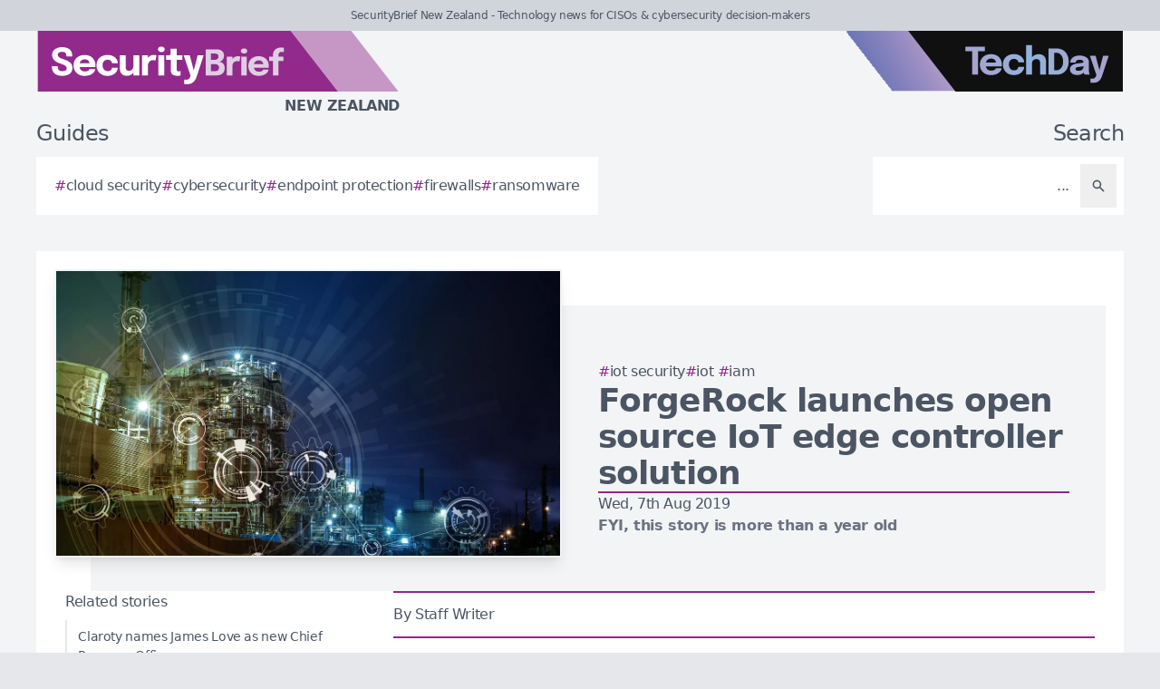

--- FILE ---
content_type: image/svg+xml
request_url: https://securitybrief.co.nz/brands/cl-nz-new-logo.svg
body_size: 2536
content:
<?xml version="1.0" encoding="utf-8"?>
<!-- Generator: Adobe Illustrator 26.5.0, SVG Export Plug-In . SVG Version: 6.00 Build 0)  -->
<svg version="1.2" baseProfile="tiny" id="Layer_1" xmlns="http://www.w3.org/2000/svg" xmlns:xlink="http://www.w3.org/1999/xlink"
	 x="0px" y="0px" viewBox="0 0 137 19.26" overflow="visible" xml:space="preserve">
<polygon fill="#8CD4E2" points="25.26,19.26 106.19,19.26 91.19,0 25.26,0 "/>
<polygon fill="#00B6D3" points="0,19.26 86.94,19.26 71.94,0 0,0 "/>
<g>
	<g>
		<path fill="#FFFFFF" d="M11.97,10.92c0,0.38-0.07,0.77-0.22,1.17s-0.37,0.76-0.66,1.09c-0.29,0.33-0.67,0.6-1.12,0.81
			S9,14.29,8.38,14.29c-0.82,0-1.52-0.19-2.1-0.58c-0.58-0.39-1.02-0.93-1.33-1.62c-0.31-0.69-0.46-1.48-0.46-2.37
			c0-0.89,0.15-1.68,0.46-2.36C5.26,6.67,5.7,6.14,6.28,5.75c0.58-0.39,1.28-0.58,2.1-0.58c0.68,0,1.27,0.12,1.75,0.37
			S11,6.11,11.29,6.51s0.49,0.81,0.59,1.25c0.06,0.27,0.1,0.53,0.1,0.77h-1.87c0-0.12-0.01-0.24-0.03-0.35
			C10.04,7.89,9.95,7.63,9.8,7.41C9.66,7.18,9.47,7,9.23,6.86c-0.24-0.13-0.52-0.2-0.85-0.2C8,6.66,7.65,6.77,7.35,6.99
			C7.05,7.21,6.82,7.55,6.65,8S6.39,9.03,6.39,9.72c0,0.7,0.09,1.28,0.26,1.73c0.17,0.45,0.41,0.79,0.71,1.01
			C7.65,12.69,8,12.8,8.38,12.8c0.28,0,0.52-0.05,0.74-0.15c0.21-0.1,0.39-0.24,0.54-0.41c0.15-0.18,0.26-0.38,0.34-0.61
			c0.08-0.23,0.12-0.47,0.12-0.71H11.97z"/>
		<path fill="#FFFFFF" d="M12.65,14.15V4.77h1.86v9.38H12.65z M17.14,14.15v-2.27c0-0.08,0-0.19,0-0.33c0-0.14,0-0.28,0-0.43
			s0-0.26,0-0.35c0-0.49-0.09-0.86-0.26-1.13c-0.18-0.27-0.5-0.4-0.97-0.4c-0.3,0-0.56,0.06-0.77,0.18
			c-0.21,0.12-0.36,0.29-0.47,0.51c-0.11,0.22-0.16,0.48-0.16,0.77l-0.54-0.37c0-0.53,0.11-1,0.34-1.4S14.86,8.23,15.26,8
			s0.87-0.34,1.4-0.34c0.78,0,1.37,0.23,1.76,0.69S19,9.44,19,10.26c0,0.21,0,0.46,0,0.75s0,0.63,0,1.01v2.13H17.14z"/>
		<path fill="#FFFFFF" d="M22.01,14.28c-0.46,0-0.88-0.07-1.24-0.22s-0.65-0.36-0.85-0.64c-0.2-0.28-0.31-0.62-0.31-1.02
			c0-0.45,0.12-0.82,0.37-1.1s0.58-0.5,0.99-0.65c0.41-0.15,0.85-0.25,1.33-0.3c0.7-0.07,1.18-0.13,1.45-0.19
			c0.27-0.06,0.4-0.15,0.4-0.29c0,0,0-0.01,0-0.01c0-0.24-0.11-0.42-0.34-0.56c-0.23-0.14-0.54-0.2-0.94-0.2
			c-0.43,0-0.75,0.08-0.98,0.23c-0.23,0.15-0.34,0.39-0.34,0.71h-1.83c0-0.51,0.14-0.94,0.42-1.3c0.28-0.35,0.65-0.62,1.13-0.8
			c0.48-0.18,1.01-0.27,1.61-0.27c0.56,0,1.08,0.09,1.55,0.26s0.86,0.42,1.15,0.76c0.29,0.34,0.44,0.77,0.44,1.3
			c0,0.08,0,0.17,0,0.25s0,0.16,0,0.25v2.26c0,0.16,0,0.32,0.02,0.47c0.01,0.15,0.03,0.29,0.07,0.41c0.04,0.14,0.09,0.26,0.15,0.35
			c0.06,0.09,0.11,0.16,0.15,0.19h-1.83c-0.03-0.03-0.07-0.09-0.13-0.17c-0.06-0.09-0.11-0.19-0.15-0.31
			c-0.05-0.14-0.08-0.28-0.1-0.42c-0.02-0.14-0.03-0.31-0.03-0.5l0.38,0.26c-0.11,0.26-0.29,0.49-0.54,0.68s-0.55,0.34-0.89,0.44
			C22.78,14.23,22.41,14.28,22.01,14.28z M22.51,12.89c0.29,0,0.56-0.05,0.82-0.16c0.25-0.11,0.46-0.27,0.62-0.5
			c0.16-0.23,0.24-0.53,0.24-0.89v-0.64l0.46,0.45c-0.26,0.1-0.57,0.17-0.92,0.24c-0.35,0.06-0.69,0.11-1.03,0.15
			c-0.41,0.04-0.71,0.11-0.92,0.21c-0.2,0.1-0.3,0.26-0.3,0.5c0,0.22,0.09,0.38,0.26,0.5C21.91,12.84,22.17,12.89,22.51,12.89z"/>
		<path fill="#FFFFFF" d="M26.85,14.15V7.78h1.86v6.37H26.85z M31.34,14.15v-2.71c0-0.15,0-0.29,0-0.41s0-0.24,0-0.34
			c0-0.26-0.03-0.5-0.1-0.72c-0.07-0.22-0.19-0.39-0.37-0.52c-0.18-0.13-0.43-0.2-0.76-0.2c-0.29,0-0.54,0.07-0.75,0.2
			c-0.21,0.13-0.37,0.32-0.48,0.55c-0.11,0.24-0.17,0.51-0.17,0.82l-0.52-0.37c0-0.55,0.12-1.04,0.36-1.45
			c0.24-0.42,0.56-0.74,0.97-0.98c0.41-0.24,0.87-0.35,1.37-0.35c0.52,0,0.96,0.1,1.29,0.32c0.34,0.21,0.59,0.5,0.76,0.88
			s0.25,0.81,0.25,1.31c0,0.2,0,0.43,0,0.68s0,0.51,0,0.77v2.53H31.34z"/>
		<path fill="#FFFFFF" d="M34.05,14.15V7.78h1.86v6.37H34.05z M38.53,14.15v-2.71c0-0.15,0-0.29,0-0.41s0-0.24,0-0.34
			c0-0.26-0.03-0.5-0.1-0.72c-0.07-0.22-0.19-0.39-0.37-0.52c-0.18-0.13-0.43-0.2-0.76-0.2c-0.29,0-0.54,0.07-0.75,0.2
			c-0.21,0.13-0.37,0.32-0.48,0.55c-0.11,0.24-0.17,0.51-0.17,0.82l-0.52-0.37c0-0.55,0.12-1.04,0.36-1.45
			c0.24-0.42,0.56-0.74,0.97-0.98c0.41-0.24,0.87-0.35,1.37-0.35c0.52,0,0.96,0.1,1.29,0.32c0.34,0.21,0.59,0.5,0.76,0.88
			s0.25,0.81,0.25,1.31c0,0.2,0,0.43,0,0.68s0,0.51,0,0.77v2.53H38.53z"/>
		<path fill="#FFFFFF" d="M41.96,11.52v-1.23h4.22l-0.18,0.31c0-0.03,0-0.06,0-0.09c0-0.03,0-0.06,0-0.09
			c0-0.23-0.05-0.45-0.16-0.66c-0.11-0.21-0.27-0.38-0.5-0.52c-0.23-0.13-0.51-0.2-0.87-0.2s-0.66,0.08-0.91,0.23
			s-0.45,0.37-0.58,0.65c-0.13,0.28-0.2,0.62-0.2,1.01c0,0.41,0.06,0.76,0.19,1.05s0.32,0.51,0.58,0.67
			c0.26,0.16,0.58,0.23,0.96,0.23c0.25,0,0.46-0.02,0.64-0.07s0.33-0.1,0.44-0.18c0.11-0.07,0.2-0.15,0.26-0.24
			c0.06-0.09,0.1-0.17,0.11-0.26h1.84c-0.02,0.27-0.12,0.53-0.28,0.79c-0.16,0.26-0.38,0.49-0.67,0.7
			c-0.28,0.21-0.63,0.37-1.04,0.49c-0.41,0.12-0.87,0.18-1.39,0.18c-0.7,0-1.32-0.14-1.84-0.42c-0.52-0.28-0.93-0.67-1.22-1.17
			c-0.29-0.5-0.43-1.07-0.43-1.72c0-0.66,0.15-1.24,0.44-1.74s0.7-0.89,1.23-1.16c0.53-0.28,1.13-0.42,1.83-0.42
			c0.71,0,1.32,0.14,1.84,0.42c0.52,0.28,0.91,0.68,1.19,1.18c0.28,0.51,0.42,1.1,0.42,1.77c0,0.1,0,0.2-0.01,0.29
			c0,0.09-0.01,0.16-0.02,0.2H41.96z"/>
		<path fill="#FFFFFF" d="M50.44,4.77v9.38h-1.84V4.77H50.44z"/>
	</g>
</g>
<g>
	<g>
		<path fill="#D5EEF5" d="M51.38,14.14V5.85h1.75v7.77l-0.79-0.9h3.87v1.42H51.38z"/>
		<path fill="#D5EEF5" d="M57.76,7.2c-0.27,0-0.5-0.07-0.71-0.21c-0.2-0.14-0.3-0.34-0.3-0.6c0-0.26,0.1-0.46,0.3-0.61
			c0.2-0.14,0.44-0.21,0.71-0.21c0.27,0,0.51,0.07,0.71,0.21c0.2,0.14,0.3,0.34,0.3,0.61c0,0.26-0.1,0.46-0.3,0.6
			C58.27,7.13,58.04,7.2,57.76,7.2z M56.9,14.14V8.17h1.73v5.97H56.9z"/>
		<path fill="#D5EEF5" d="M60.3,14.14V9.52h-1.24V8.17h1.24V7.76c0-0.4,0.05-0.74,0.16-1.02c0.11-0.28,0.25-0.52,0.44-0.71
			c0.18-0.19,0.39-0.34,0.62-0.45s0.47-0.19,0.71-0.24c0.25-0.05,0.48-0.07,0.72-0.07c0.25,0,0.43,0.01,0.55,0.04
			c0.12,0.03,0.2,0.05,0.24,0.07v1.35c-0.04-0.01-0.12-0.03-0.24-0.05c-0.11-0.02-0.24-0.03-0.37-0.03c-0.22,0-0.4,0.03-0.54,0.08
			C62.46,6.81,62.35,6.89,62.27,7c-0.08,0.11-0.14,0.23-0.17,0.38c-0.03,0.14-0.05,0.3-0.05,0.47v0.33h1.6v1.35h-1.6v4.62H60.3z"/>
		<path fill="#D5EEF5" d="M64.86,11.68v-1.15h3.96l-0.17,0.29c0-0.03,0-0.06,0-0.09c0-0.03,0-0.06,0-0.08
			c0-0.21-0.05-0.42-0.15-0.62c-0.1-0.2-0.26-0.36-0.47-0.48c-0.21-0.13-0.48-0.19-0.81-0.19c-0.33,0-0.61,0.07-0.85,0.21
			c-0.24,0.14-0.42,0.34-0.55,0.6c-0.13,0.26-0.19,0.58-0.19,0.95c0,0.38,0.06,0.71,0.18,0.98c0.12,0.27,0.3,0.48,0.55,0.63
			s0.54,0.22,0.9,0.22c0.23,0,0.43-0.02,0.6-0.06c0.17-0.04,0.31-0.1,0.41-0.17s0.19-0.14,0.24-0.23c0.06-0.08,0.09-0.16,0.1-0.24
			h1.72c-0.02,0.25-0.11,0.5-0.26,0.74s-0.36,0.46-0.62,0.65c-0.27,0.19-0.59,0.35-0.97,0.46s-0.81,0.17-1.3,0.17
			c-0.66,0-1.23-0.13-1.73-0.4c-0.49-0.26-0.87-0.63-1.14-1.1c-0.27-0.47-0.4-1.01-0.4-1.62c0-0.62,0.14-1.16,0.41-1.63
			c0.28-0.47,0.66-0.83,1.15-1.09c0.49-0.26,1.06-0.39,1.71-0.39c0.66,0,1.24,0.13,1.72,0.4s0.86,0.63,1.12,1.11
			c0.26,0.47,0.39,1.03,0.39,1.66c0,0.09,0,0.18-0.01,0.27c0,0.09-0.01,0.15-0.02,0.19H64.86z"/>
	</g>
</g>
</svg>
